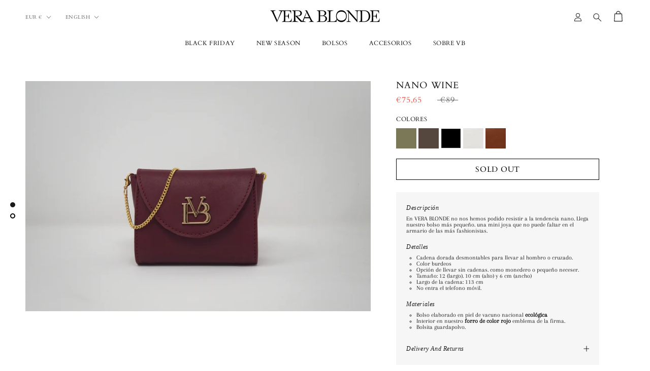

--- FILE ---
content_type: text/css;charset=UTF-8
request_url: https://db.onlinewebfonts.com/c/a591dd966d024e27236fb5dd18b568f2?family=Neva-Italic
body_size: 193
content:
/*
      www.OnlineWebFonts.Com 
      You must credit the author Copy this link on your web 
      <div>Font made from <a href="http://www.onlinewebfonts.com/fonts">Web Fonts</a>is licensed by CC BY 4.0</div>
      OR
      <a href="http://www.onlinewebfonts.com/fonts">Web Fonts</a>

      CSS rules to specify fonts

      font-family: "Neva-Italic";;

*/

@font-face{
    font-family: "Neva-Italic";
    src: url("https://db.onlinewebfonts.com/t/a591dd966d024e27236fb5dd18b568f2.eot");
    src: url("https://db.onlinewebfonts.com/t/a591dd966d024e27236fb5dd18b568f2.eot?#iefix")format("embedded-opentype"),
        url("https://db.onlinewebfonts.com/t/a591dd966d024e27236fb5dd18b568f2.woff")format("woff"),
        url("https://db.onlinewebfonts.com/t/a591dd966d024e27236fb5dd18b568f2.woff2")format("woff2"),
        url("https://db.onlinewebfonts.com/t/a591dd966d024e27236fb5dd18b568f2.ttf")format("truetype"),
        url("https://db.onlinewebfonts.com/t/a591dd966d024e27236fb5dd18b568f2.svg#Neva-Italic")format("svg");
    font-weight:normal;
    font-style:normal;
    font-display:swap;
}
 


--- FILE ---
content_type: text/javascript
request_url: https://verablonde.com/cdn/shop/t/6/assets/custom.js?v=71760075719481001661720443119
body_size: 262
content:
const closeQuickViewPopUp=event=>{if(event.target.classList.contains("quick-view-popup-wrapper")||event.target.classList.contains("quick-view-popup_btn-close")){const popUp=event.currentTarget;popUp.style.visibility="hidden"}};function _addMeToCart(e,el){e=e||window.event,e.preventDefault();const variantsSelect=el.parentNode.querySelector(".variant-select");let formData={items:[{id:el.dataset.variant_id,quantity:1}]};fetch("/cart/add.js",{method:"POST",headers:{"Content-Type":"application/json"},body:JSON.stringify(formData)}).then(resp=>resp.json()).then(data=>{document.documentElement.dispatchEvent(new CustomEvent("cart:refresh",{bubbles:!0}))}).catch(err=>{console.error("Error: "+err)})}document.addEventListener("DOMContentLoaded",function(){function initImageGallery(wrapperId){if(!wrapperId)return;let currentImgIndex=0,startX=null;const imgElements=document.querySelectorAll(`#${wrapperId} .ProductItem__Image`),imgDivs=document.querySelectorAll(`#${wrapperId} .productImgDiv`),dotsWrapper=document.querySelector(`#${wrapperId} .dotNavigation`),dots=[];imgElements.forEach((imgElement,i)=>{i>0&&imgElement.classList.add("disp-none");const dot=document.createElement("li");dot.classList.add("dotCollection"),i===currentImgIndex&&dot.classList.add("active"),dotsWrapper.appendChild(dot),dots.push(dot)}),document.querySelector(`#${wrapperId} .btn-next`).addEventListener("click",function(){imgElements[currentImgIndex].classList.add("disp-none"),imgDivs[currentImgIndex].classList.add("disp-none"),currentImgIndex=(currentImgIndex+1)%imgElements.length,imgElements[currentImgIndex].classList.remove("disp-none"),imgDivs[currentImgIndex].classList.remove("disp-none")}),document.querySelector(`#${wrapperId} .btn-prev`).addEventListener("click",function(){imgElements[currentImgIndex].classList.add("disp-none"),imgDivs[currentImgIndex].classList.add("disp-none"),currentImgIndex=(currentImgIndex-1+imgElements.length)%imgElements.length,imgElements[currentImgIndex].classList.remove("disp-none"),imgDivs[currentImgIndex].classList.remove("disp-none")}),document.querySelector(`#${wrapperId}`).addEventListener("touchstart",function(event){startX=event.touches[0].clientX}),document.querySelector(`#${wrapperId}`).addEventListener("touchend",function(event){const deltaX=event.changedTouches[0].clientX-startX;Math.abs(deltaX)>50&&(imgElements[currentImgIndex].classList.add("disp-none"),imgDivs[currentImgIndex].classList.add("disp-none"),dots[currentImgIndex].classList.remove("active"),deltaX>0?currentImgIndex=(currentImgIndex-1+imgElements.length)%imgElements.length:currentImgIndex=(currentImgIndex+1)%imgElements.length,imgElements[currentImgIndex].classList.remove("disp-none"),imgDivs[currentImgIndex].classList.remove("disp-none"),dots[currentImgIndex].classList.add("active"))})}document.querySelectorAll(".ProductItem__Wrapper").forEach(wrapper=>{const wrapperId=wrapper.querySelector(".ProductItem__ImageWrapper").id;initImageGallery(wrapperId)});const productGrid=document.querySelector(".ProductList");new MutationObserver(function(mutationsList){mutationsList.forEach(mutation=>{mutation.type==="childList"&&mutation.addedNodes.length>0&&mutation.target.querySelectorAll(".ProductItem__Wrapper").forEach(wrapper=>{const wrapperId=wrapper.querySelector(".ProductItem__ImageWrapper").id;initImageGallery(wrapperId)})})}).observe(productGrid,{childList:!0})}),document.addEventListener("DOMContentLoaded",function(){const preorderDiv=document.querySelector(".preOrder_container"),preorderDiv_value=Number(preorderDiv.getAttribute("data-preorder")),preOrderSpan=document.querySelector(".preOrder_container .preorder-date"),currentDate=new Date;currentDate.setDate(currentDate.getDate()+preorderDiv_value);const day=String(currentDate.getDate()).padStart(2,"0"),month=String(currentDate.getMonth()+1).padStart(2,"0"),year=currentDate.getFullYear(),formattedDate=`${day}/${month}/${year}`;preOrderSpan.innerText=formattedDate});
//# sourceMappingURL=/cdn/shop/t/6/assets/custom.js.map?v=71760075719481001661720443119
